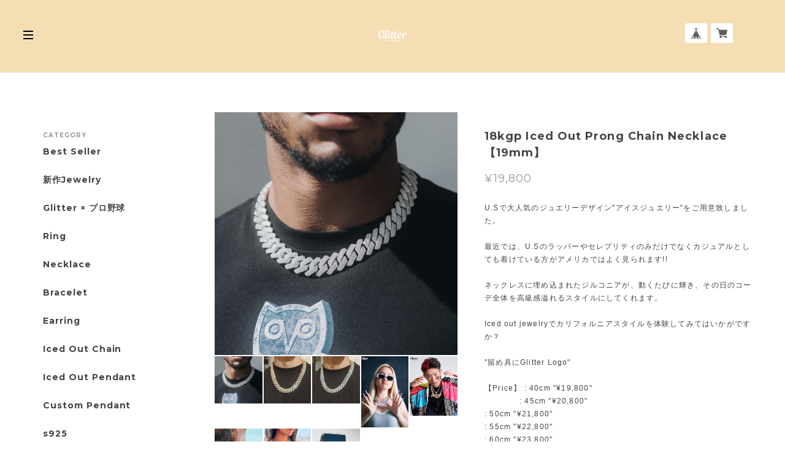

--- FILE ---
content_type: application/xml; charset=UTF-8
request_url: https://www.glitter12.com/blog/feed
body_size: 2458
content:
<?xml version="1.0" encoding="UTF-8"?><rss version="2.0"
	xmlns:content="http://purl.org/rss/1.0/modules/content/"
	xmlns:wfw="http://wellformedweb.org/CommentAPI/"
	xmlns:dc="http://purl.org/dc/elements/1.1/"
	xmlns:atom="http://www.w3.org/2005/Atom"
	xmlns:sy="http://purl.org/rss/1.0/modules/syndication/"
	xmlns:slash="http://purl.org/rss/1.0/modules/slash/"
>
<channel>
	<title>Blog | Glitter</title>
	<atom:link href="https://www.glitter12.com/blog/feed" rel="self" type="application/rss+xml" />
	<link>https://www.glitter12.com/blog</link>
	<description><![CDATA[Glitterではメンズ、レディースどちらの方にも着用可能なラグジュアリー感のあるジュエリーを展開しています。

また、Glitterでは金属アレルギーの方でもご着用可能な商品を多数取り入れています。もちろん、海や温泉でのご着用も可能となっています。

USラッパーやアメリカのセレブリティのトレンドをいち早く掴み、日本へお届けできるように頑張っていきますのでよろしくお願い致します。]]></description>
	<language>ja</language>
	<sy:updatePeriod>hourly</sy:updatePeriod>
	<sy:updateFrequency>1</sy:updateFrequency>

		<item>
		<title>Glitter Hardest Summer 2025</title>
		<link>https://www.glitter12.com/blog/2025/08/06/182609</link>
		<image>https://base-ec2.akamaized.net/images/user/blog/1391356/blog/e87c7fd40f365b95e28509e1e5ada599.jpg</image>
		<pubDate>Wed, 06 Aug 2025 18:26:00 +0900</pubDate>
		<guid isPermaLink="true">https://www.glitter12.com/blog/2025/08/06/182609</guid>
		<content:encoded><![CDATA[Hardest Summer 2025 -Win The Game-Glitter にて、夏のスペシャルムービー作成を行いました✨是非、Glitterの公式Instagramよりご覧になって下さい。動画はコチラより(https://www.instagram.com/p/DMz1Jt0zzBA/...]]></content:encoded>
	</item>
		<item>
		<title>Glitter × 福岡ソフトバンクホークス</title>
		<link>https://www.glitter12.com/blog/2025/06/18/054917</link>
		<image>https://base-ec2.akamaized.net/images/user/blog/1391356/blog/856f733e8ac32695bbb7a9d11122a4de.jpg</image>
		<pubDate>Wed, 18 Jun 2025 05:49:00 +0900</pubDate>
		<guid isPermaLink="true">https://www.glitter12.com/blog/2025/06/18/054917</guid>
		<content:encoded><![CDATA[PROFESSIONAL BASEBALL SERIES 第四弾 【Glitter × 福岡ソフトバンクホークス】プロ野球シリーズ第四弾として、福岡ソフトバンクホークスのペンダントをGlitterにてIced Out Designでお造り致しました。ペンダン...]]></content:encoded>
	</item>
		<item>
		<title>フルカスタムジュエリー【見積り依頼コチラ】</title>
		<link>https://www.glitter12.com/blog/2025/04/27/081720</link>
		<image>https://base-ec2.akamaized.net/images/user/blog/1391356/blog/98820506efa92dc1c93eccdddd80298d.jpg</image>
		<pubDate>Sun, 27 Apr 2025 08:17:00 +0900</pubDate>
		<guid isPermaLink="true">https://www.glitter12.com/blog/2025/04/27/081720</guid>
		<content:encoded><![CDATA[Glitter Full Custom Jewelry お見積り依頼フォームフルカスタムジュエリーの依頼フォームはコチラより「https://glitter12.jp/pages/customjewelry」フォーム送信後の流れ]]></content:encoded>
	</item>
		<item>
		<title>Glitter × 埼玉西武ライオンズ</title>
		<link>https://www.glitter12.com/blog/2024/04/23/201748</link>
		<image>https://base-ec2.akamaized.net/images/user/blog/1391356/blog/fce065387510e2fceca5cb9947cf1069.jpg</image>
		<pubDate>Tue, 23 Apr 2024 20:17:00 +0900</pubDate>
		<guid isPermaLink="true">https://www.glitter12.com/blog/2024/04/23/201748</guid>
		<content:encoded><![CDATA[PROFESSIONAL BASEBALL SERIES 第一弾 【Glitter × 埼玉西武ライオンズ】プロ野球シリーズ第一弾として、埼玉西武ライオンズのペンダントをGlitterにてIced Out Designでお造り致しました。海外では自分の好きな...]]></content:encoded>
	</item>
		<item>
		<title>Glitter × ODAKEi</title>
		<link>https://www.glitter12.com/blog/2023/11/16/202422</link>
		<image>https://base-ec2.akamaized.net/images/user/blog/1391356/blog/265510b3872777f50b7d3f562cf31cf7.jpg</image>
		<pubDate>Thu, 16 Nov 2023 20:24:00 +0900</pubDate>
		<guid isPermaLink="true">https://www.glitter12.com/blog/2023/11/16/202422</guid>
		<content:encoded><![CDATA[Glitter Jewelryにて、ODAKEiさんのオリジナルカスタムペンダントをお造りさせていただきました。GlitterのCalifornia StyleとODAKiさんのStyleとを合わせ、Glitterのデザイナーが１からデザインした、完全オリジ...]]></content:encoded>
	</item>
		<item>
		<title>Glitter × LANA</title>
		<link>https://www.glitter12.com/blog/2023/05/08/213214</link>
		<image>https://base-ec2.akamaized.net/images/user/blog/1391356/blog/e2ac3d9d427cf9ce9c4862fbbfc08eee.jpg</image>
		<pubDate>Mon, 08 May 2023 21:32:00 +0900</pubDate>
		<guid isPermaLink="true">https://www.glitter12.com/blog/2023/05/08/213214</guid>
		<content:encoded><![CDATA[Glitter Jewelryにて、LANAさんのオリジナルカスタムペンダントをお造りさせていただきました。GlitterのCalifornia StyleとLANAさんのStyleとを合わせ、Glitterのデザイナーが１からデザインした、完全オリジナ...]]></content:encoded>
	</item>
		<item>
		<title>Glitter × Repezen Foxx DJ まる</title>
		<link>https://www.glitter12.com/blog/2023/01/17/205235</link>
		<image>https://base-ec2.akamaized.net/images/user/blog/1391356/blog/401c945c48d801b9db50d62f9760f98a.jpg</image>
		<pubDate>Tue, 17 Jan 2023 20:52:00 +0900</pubDate>
		<guid isPermaLink="true">https://www.glitter12.com/blog/2023/01/17/205235</guid>
		<content:encoded><![CDATA[Glitter Jewelryにて、Repezen FoxxのDJ まるさんのオリジナルカスタムペンダントをお造りさせていただきました。DJ まるさんをイメージし、Glitterのデザイナーが１からデザインし、GlitterのCalifornia Styleを...]]></content:encoded>
	</item>
		<item>
		<title>人気ラッパーなど多数着用💯</title>
		<link>https://www.glitter12.com/blog/2022/11/06/020925</link>
		<image>https://base-ec2.akamaized.net/images/user/blog/1391356/blog/75acb067d241953062582cb01ee2c69c.jpg</image>
		<pubDate>Sun, 06 Nov 2022 02:09:00 +0900</pubDate>
		<guid isPermaLink="true">https://www.glitter12.com/blog/2022/11/06/020925</guid>
		<content:encoded><![CDATA[ラッパーのPAINさんにご着用いただいております。PAINさんは、Glitterにて特別素材を用いたオリジナルJewelryの製作もさせていただいております。Painさんオリジナルネックレスペンダント-Glitter Jewelry-LeMu W...]]></content:encoded>
	</item>
		<item>
		<title>LINE友達登録で5%OFFクーポンプレゼント!!</title>
		<link>https://www.glitter12.com/blog/2021/03/04/235018</link>
		<image>https://base-ec2.akamaized.net/images/user/blog/1391356/blog/cad3f9d3cbe4f7a186339a66118a2c73.jpg</image>
		<pubDate>Thu, 04 Mar 2021 23:50:00 +0900</pubDate>
		<guid isPermaLink="true">https://www.glitter12.com/blog/2021/03/04/235018</guid>
		<content:encoded><![CDATA[Glitter公式LINEを友達追加すると、今すぐ使える5% OFFクーポンをGetする事が出来ます。 Glitter公式LINEを友達追加して、お得に買い物をしよう!!LINEの友達追加はコチラより]]></content:encoded>
	</item>
		<item>
		<title>Glitter🌴安心商品保証🌴</title>
		<link>https://www.glitter12.com/blog/2021/01/04/193235</link>
		<image>https://base-ec2.akamaized.net/images/user/blog/1391356/blog/7bae5405db0170ea936f4fa983e6117c.jpg</image>
		<pubDate>Mon, 04 Jan 2021 19:32:00 +0900</pubDate>
		<guid isPermaLink="true">https://www.glitter12.com/blog/2021/01/04/193235</guid>
		<content:encoded><![CDATA[商品の素材についてGlitterでは、ほとんどの商品がステンレススチールや316Lを使った商品になっております。ステンレススチールや316Lをジュエリーの素材として用いることで、汗や水にとても強く、金属アレルギー...]]></content:encoded>
	</item>
		<item>
		<title>送料無料キャンペーン・発送について</title>
		<link>https://www.glitter12.com/blog/2021/01/04/191722</link>
		<image>https://base-ec2.akamaized.net/images/user/blog/1391356/blog/cbcb217d0f6634a21a22d1e26be3ac01.jpg</image>
		<pubDate>Mon, 04 Jan 2021 19:17:00 +0900</pubDate>
		<guid isPermaLink="true">https://www.glitter12.com/blog/2021/01/04/191722</guid>
		<content:encoded><![CDATA[送料・発送についてGlitterでは、送料を無料キャンペーンを実施しています。配送のご依頼を受けてから1日から6日以内に発送いたします。 *祝日等で発送出来ない可能性がありますので、その際はあらかじめご...]]></content:encoded>
	</item>
	</channel>
</rss>
